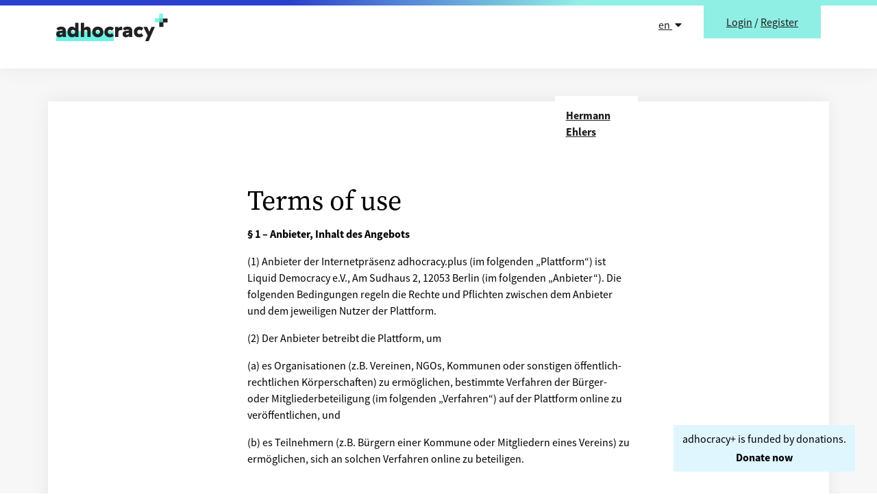

--- FILE ---
content_type: text/html; charset=utf-8
request_url: https://beteiligung.hermann-ehlers.de/terms-of-use/
body_size: 7141
content:
<!DOCTYPE html>



<html lang="en">
<head>
    <meta charset="utf-8" />
    <meta http-equiv="X-UA-Compatible" content="IE=edge" />
    <title>Terms of use &mdash; adhocracy+/Hermann Ehlers</title>
    <link rel="icon" type="image/png" sizes="32x32" href="/static/images/favicon-32x32.99db7ec3dc3d.png">
    <link rel="icon" type="image/png" sizes="96x96" href="/static/images/favicon-96x96.3a62a1b87f76.png">
    <link rel="icon" type="image/png" sizes="16x16" href="/static/images/favicon-16x16.95e4cdddc1bd.png">
    
        
    

    
    <meta name="twitter:card" content="summary">
    <meta name="twitter:title" content="adhocracy+/Hermann Ehlers">
    <meta name="linkedin:title" content="adhocracy+/Hermann Ehlers">
    <meta property="og:url" content="https://beteiligung.hermann-ehlers.de/hermann-ehlers/terms-of-use/">
    <meta property="og:title" content="adhocracy+/Hermann Ehlers">
    

    
    
    
    <meta name="twitter:image" content="https://aplus-media.liqd.net/images/a_logo_sq_turquoise_lg.original.width-400.png">
    <meta name="linkedin:image" content="https://aplus-media.liqd.net/images/a_logo_sq_turquoise_lg.original.width-400.png">
    <meta property="og:image" content="https://aplus-media.liqd.net/images/a_logo_sq_turquoise_lg.original.width-400.png">
    <meta property="og:image:width" content="378">
    <meta property="og:image:height" content="378">
    
    

    
    
    <meta name="description" content="adhocracy+ makes digital democracy easy - for everyone no matter where.">
    <meta name="twitter:description" content="adhocracy+ makes digital democracy easy - for everyone no matter where.">
    <meta name="linkedin:description" content="adhocracy+ makes digital democracy easy - for everyone no matter where.">
    <meta property="og:description" content="adhocracy+ makes digital democracy easy - for everyone no matter where.">
    
    

    <link rel="stylesheet" type="text/css" href="/static/adhocracy4.b999c2d4a65f.css" />
    <script src="/jsi18n/"></script>
    <script src="/static/adhocracy4.1c4a8066f46f.js"></script>
    <meta name="viewport" content="width=device-width" />

    
        
    
    
     <!-- Matomo -->
<script type="text/javascript">
  var _paq = window._paq = window._paq || [];
  /* tracker methods like "setCustomDimension" should be called before "trackPageView" */

  _paq.push(['disableCookies']);

  _paq.push(['trackPageView']);
  _paq.push(['enableLinkTracking']);
  (function() {
    var u="https://stats.adhocracy.plus/";
    _paq.push(['setTrackerUrl', u+'matomo.php']);
    _paq.push(['setSiteId', '39']);
    var d=document, g=d.createElement('script'), s=d.getElementsByTagName('script')[0];
    g.type='text/javascript'; g.async=true; g.src=u+'matomo.js'; s.parentNode.insertBefore(g,s);
  })();
</script>
<!-- End Matomo Code -->
 
</head>
<body>
    
        <a href="#main" class="visually-hidden-focusable">Skip to content </a>

        
        


<header class="header-upper" aria-label="Header">
    <div class="u-page-ribbon"></div>

    <nav class="navbar navbar-expand-md">
        <div class="container position-relative">
            <a class="navbar-brand header-upper__brand" href="/">
                <img src="/static/images/logo.svg" alt="adhocracy+" class="header-upper__brand-img" />
            </a>

            <ul class="header-upper__nav navbar-nav ms-auto">
                <li class="nav-item header-upper__lang">
                    

<div class="dropdown ">
    
    <a class="dropdown-toggle"
      href="#"
      id="navbarDropdown"
      role="button"
      aria-label="Language selector, 
      
        
          English
        
      
        
      
       selected"
      data-bs-toggle="dropdown"
      aria-haspopup="true"
      aria-expanded="false">
      en
      <i class="fa fa-caret-down ps-1" aria-hidden="true"></i>
    </a>
    <div class="dropdown-menu dropdown-menu-end" aria-labelledby="navbarDropdown">
      
          
          
    
          
          
            <form action="/i18n/setlang/" method="post">
                <input type="hidden" name="csrfmiddlewaretoken" value="n8SDZ6SoESqdrBBVqANdzyUlxSDkWRWPPxpx4wzwp8kz42DFcUGxyF4qAno4lgRJ">
                <input name="next" type="hidden" value="" />
                <input name="language" type="hidden" value="de">
                <button class="dropdown-item" role="button" type="submit" aria-label="select German">
                    Deutsch
                </button>
            </form>
        
    
    </div>
</div>

                </li>

                <li class="nav-item header-upper__user" >
                    

        <div class="btn btn--secondary-filled btn--huge btn--attached-top">
            <span class="navi__item"><a href="/accounts/login/?next=/hermann-ehlers/terms-of-use/">Login</a></span>
            <span class="d-none d-md-inline">/</span>
            <span class="navi__item"><a href="/accounts/signup/?next=/hermann-ehlers/terms-of-use/">Register</a></span>
        </div>
    </div>


                </li>
            </ul>
        </div>
    </nav>
</header>

        
        <div class="min-height__wrapper d-flex flex-column">
        <main id="main" class="flex-fill">
            

            

            
                
<div class="u-bg-light py-5">
    <div class="container container--shadow">
        <div class="row">
            <div class="col-md-8 col-lg-6 offset-md-2 offset-lg-3 pt-5">
                <div class="row py-4">
                    <div class=" col-sm-3 offset-sm-9 position-relative header-lower__position--right">
                        


<div class="header-lower__position">
    <div class="col-md-10 offset-md-1 ps-3 ps-md-0">
        <nav class="header-lower__nav">

            
              <div class="header-lower__brand u-bg-body">
                <a class="header-lower__brand--link fw-bold" href="/">
                    Hermann Ehlers
                </a>
              </div>
            

            

            
        </nav>
    </div>
</div>

<!-- mobile navigation  -->


                    </div>
                </div>
                <h1>Terms of use</h1>
                <div class="ck-content">
                    <p><strong>&sect; 1 &ndash; Anbieter, Inhalt des Angebots</strong></p>

<p>(1) Anbieter der Internetpr&auml;senz adhocracy.plus (im folgenden &bdquo;Plattform&ldquo;) ist Liquid Democracy e.V., Am Sudhaus 2, 12053 Berlin (im folgenden &bdquo;Anbie&shy;ter&ldquo;). Die folgenden Bedingungen regeln die Rechte und Pflichten zwischen dem Anbieter und dem jeweiligen Nutzer der Plattform.</p>

<p>(2) Der Anbieter betreibt die Plattform, um</p>

<p>(a) es Organisationen (z.B. Vereinen, NGOs, Kommunen oder sonstigen &ouml;ffentlich-rechtlichen K&ouml;rperschaften) zu erm&ouml;glichen, bestimmte Verfahren der B&uuml;rger- oder Mitgliederbeteiligung (im folgenden &bdquo;Verfahren&ldquo;) auf der Plattform online zu ver&ouml;ffentlichen, und</p>

<p>(b) es Teilnehmern (z.B. B&uuml;rgern einer Kommune oder Mitgliedern eines Vereins) zu erm&ouml;glichen, sich an solchen Verfahren online zu beteiligen.</p>

<p>&nbsp;</p>

<p><strong>&sect; 2 &ndash; Zugangsvoraussetzungen, Registrierung</strong></p>

<p>(1) Jeder Besucher der Plattform kann den Stand eines Verfahrens und die zugeh&ouml;rigen Diskussionsbeitr&auml;ge ohne besondere Voraussetzungen einsehen, soweit eine Organisation ihr Verfahren f&uuml;r die Allgemeinheit zug&auml;nglich gemacht hat. Es liegt in der Entscheidung der jeweiligen Organisation, ob sie die Einsicht in und die Beteiligung an einem ihrer Verfahren bestimmten Teilnehmern vorbeh&auml;lt, etwa von einer Mitgliedschaft bei sich abh&auml;ngig macht.</p>

<p>(2) Jede Organisation kann Verfahren auf der Plattform einrichten und Teilnehmern die Beteiligung anbieten (im folgenden &bdquo;ver&ouml;ffentlichen&ldquo;).</p>

<p>(3) Die Beteiligung an einem Verfahren geschieht z.B. durch Hinzuf&uuml;gen von Diskussionsbeitr&auml;gen oder Anmerkungen (im folgenden &bdquo;Beitr&auml;ge&ldquo;) oder Teilnahme an einer Umfrage oder Abstimmung.</p>

<p>(4) Die Ver&ouml;ffentlichung von Verfahren sowie die Beteiligung hieran erfordern die vorherige Registrierung als Organisation bzw. als Teilnehmer (zusammen als &bdquo;Nutzer&ldquo; bezeichnet) auf der Plattform.</p>

<p>(5) Jeder Nutzer kann seine Registrierung auf der Plattform online beantragen unter Angabe eines selbst gew&auml;hlten Nutzernamens (Pseudonyms), seiner E-Mail-Adresse und eines selbst gew&auml;hlten Passworts. Alternativ kann die Registrierung auf Grundlage eines bereits bestehenden Nutzerkontos bei Google, GitHub oder Twitter beantragt werden. Nimmt der Anbieter den Registrierungsantrag an, erh&auml;lt der Nutzer eine entsprechende Best&auml;tigung per E-Mail.</p>

<p>(6) F&uuml;r jeden Nutzer ist nur eine Registrierung zul&auml;ssig. Eine stellvertretende oder treuh&auml;nderische Registrierung f&uuml;r Dritte ist unzul&auml;ssig. Der Anbieter beh&auml;lt sich vor, Nutzungsverh&auml;ltnisse fristlos zu k&uuml;ndigen, wenn sie auf mehrfacher Registrierung derselben Person oder auf Stellvertretung oder Treuhand f&uuml;r einen Dritten beruhen.</p>

<p>(7) Der Besuch der Plattform, die Registrierung als Nutzer, die Einrichtung von Verfahren sowie die Beteiligung hieran sind unentgeltlich.</p>

<p>&nbsp;</p>

<p><strong>&sect; 3 &ndash; Beteiligung, Rechteeinr&auml;umung</strong></p>

<p>(1) Jeder Teilnehmer verpflichtet sich, nur solche Beitr&auml;ge einzureichen, die von ihm pers&ouml;nlich verfasst worden sind und auf seinen pers&ouml;nlichen &Uuml;berzeugungen und &Uuml;berlegungen beruhen.</p>

<p>(2) Soweit in einem Verfahren nicht abweichend gekennzeichnet, wird ein Beitrag eines Teilnehmers auf der Plattform zusammen mit dem Teilnehmernamen ver&ouml;ffentlicht, so dass der Beitrag Teil der &ouml;ffentlichen Diskussion des Verfahrens werden kann.</p>

<p>(3) Der Teilnehmer r&auml;umt dem Anbieter und derjenigen Organisation, die das jeweilige Verfahren betreibt, das Recht ein, alle Bestandteile des Beitrags (Texte, Bilder, audiovisuelle Inhalte und sonstige Daten) unter Nennung seines Teilnehmernamens zu ver&ouml;ffentlichen, zu vervielf&auml;ltigen, &ouml;ffentlich zug&auml;nglich zu machen und auch anderweitig zu verbreiten, zum Beispiel in gedruckter Form zur Dokumentation des Verfahrens. Die Einr&auml;umung erfolgt als zeitlich und geografisch uneingeschr&auml;nktes, einfaches Recht.</p>

<p>(4) Der Teilnehmer garantiert dem Anbieter und der Organisation, &uuml;ber alle erforderlichen Rechte an allen Bestandteilen seines Beitrags zu verf&uuml;gen; dies betrifft auch Pers&ouml;nlichkeitsrechte von Personen, die in etwaig eingereichten Fotos, Video- oder Audiodateien abgebildet bzw. wiedergegeben werden. Der Teilnehmer stellt den Anbieter und die Organisation von allen Anspr&uuml;chen frei, die Dritte wegen etwaiger Rechtsverletzungen durch den Beitrag erheben. Der Freistellungsanspruch umfasst auch die in einem solchen Zusammenhang erforderlich werdenden Kosten einer angemessenen Pr&uuml;fung und ggf. Rechtsverteidigung, es sei denn, dass der Teilnehmer die Beanstandung des Dritten nicht zu vertreten hat.</p>

<p>(5) Die Rechteeinr&auml;umung erfolgt unentgeltlich.</p>

<p>&nbsp;</p>

<p><strong>&sect; 4 &ndash; Qualit&auml;tssicherung</strong></p>

<p>(1) Eine Organisation kann von der Ver&ouml;ffentlichung eines Beitrags absehen oder einen ver&ouml;ffentlichten Beitrag von der Plattform entfernen, wenn sie nach freiem Ermessen der &Uuml;berzeugung ist, dass der Beitrag der angestrebten sachlichen Auseinandersetzung im jeweiligen Verfahren nicht dienlich ist. Das ist insbesondere der Fall, wenn ein Beitrag</p>

<p>&ndash; nicht mit dem Thema des Verfahrens zusammenh&auml;ngt,</p>

<p>&ndash; sich in der Wiedergabe von Meinungen oder sonstigen &Auml;u&szlig;erungen Dritter ersch&ouml;pft, ohne eine eigene Meinung des Teilnehmers erkennen zu lassen,</p>

<p>&ndash; in Inhalt oder Form beleidigenden Charakter hat, der auch unter Ber&uuml;cksichtigung der Meinungsfreiheit nicht zu tolerieren ist,</p>

<p>&ndash; eine Rechtsverletzung enth&auml;lt oder darstellt, etwa Verleumdung, &uuml;ble Nachrede, Volksverhetzung, N&ouml;tigung, Erpressung, Bedrohung oder Verst&ouml;&szlig;e gegen das Urheberrecht, Markenrecht oder Pers&ouml;nlichkeitsrecht.</p>

<p>Bitte bachten Sie in diesem Zusammenhang die <a href="https://adhocracy.plus/info/code-of-conduct/">Netiquette</a>.</p>

<p>(2) Soweit eine Organisation eigene Bedingungen f&uuml;r die Beteiligung aufstellt, gehen diese den Regelungen aus Absatz 1 vor.</p>

<p>&nbsp;</p>

<p><strong>&sect; 5 &ndash; Beendigung des Nutzungsverh&auml;ltnisses</strong></p>

<p>(1) Jede Partei kann jederzeit ein Nutzungsverh&auml;ltnis durch Mitteilung in Textform ordentlich k&uuml;ndigen. Soweit der Anbieter auf der Plattform eine technische Funktion zur K&uuml;ndigung durch einen Nutzer bereitstellt, ist auch diese formwahrend.</p>

<p>(2) Die Beendigung eines Nutzungsverh&auml;ltnisses durch einen Teilnehmer ber&uuml;hrt nicht die dem Anbieter und den Organisationen bis dahin einger&auml;umten Rechte an Beitr&auml;gen des Teilnehmers; diese gelten vielmehr fort. Unber&uuml;hrt bleiben gesetzlich unabdingbare Rechte des Teilnehmers, etwa auf R&uuml;ckruf seiner Rechte, auf Widerruf oder auf K&uuml;ndigung aus wichtigem Grund.</p>

<p>(3) Beitr&auml;ge eines Teilnehmers bleiben auch nach Beendigung des Nutzungsverh&auml;ltnisses auf der Plattform &ouml;ffentlich zug&auml;nglich, jedoch wird der mit einem Beitrag urspr&uuml;nglich ver&ouml;ffentlichte Teilnehmername entfernt und durch einen Hinweis ersetzt, dass der verfassende Teilnehmer nicht mehr auf der Plattform aktiv ist.</p>

<p>(4) Die Plattform wird auf unbestimmte Zeit betrieben; ein Anspruch der Nutzer auf unbegrenzte Laufzeit oder auf eine bestimmte Verf&uuml;gbarkeit (&bdquo;Up-time&ldquo;) besteht nicht.</p>

<p>&nbsp;</p>

<p><strong>&sect; 6 &ndash; Haftung</strong></p>

<p>(1) Die Abl&auml;ufe der Plattform sind automatisiert, insbesondere die Einrichtung von Verfahren sowie die Ver&ouml;ffentlichung von Beitr&auml;gen. Der Anbieter pr&uuml;ft von Nutzern online eingereichte Daten vor Ver&ouml;ffentlichung nicht auf inhaltliche Angemessenheit, sachliche Richtigkeit oder auf etwaige Rechtsverst&ouml;&szlig;e. Der Anbieter wird jedoch im Rahmen seiner gesetzlichen Verpflichtungen konkreten Hinweisen auf problematische Inhalte unverz&uuml;glich nachgehen.</p>

<p>(2) Die Haftung des Anbieters f&uuml;r Verm&ouml;genssch&auml;den wird ausgeschlossen; dies gilt nicht, soweit ein Verm&ouml;gensschaden auf Vorsatz oder grober Fahrl&auml;ssigkeit des Anbieters, seines gesetzlichen Vertreters oder eines seiner Erf&uuml;llungsgehilfen beruht. Unber&uuml;hrt bleibt die Haftung des Anbieters f&uuml;r Sch&auml;den aus der Verletzung des Lebens, des K&ouml;rpers oder der Gesundheit, die auf einer fahrl&auml;ssigen Pflichtverletzung des Anbieters oder einer vors&auml;tzlichen oder fahrl&auml;ssigen Pflichtverletzung eines gesetzlichen Vertreters oder Erf&uuml;llungsgehilfen des Anbieters beruht.</p>

<p>&nbsp;</p>

<p><strong>&sect; 7 &ndash; &Auml;nderungen der Nutzungsbedingungen</strong></p>

<p>(1) Von Zeit zu Zeit kann es erforderlich werden, diese Nutzungsbedingungen anzupassen. In einem solchen Fall wird der Anbieter dem Nutzer die vorgesehene &Auml;nderung mindestens sechs Wochen vor ihrem Inkrafttreten per E-Mail ank&uuml;ndigen.</p>

<p>(2) Wenn der Nutzer nicht in Textform binnen vier Wochen ab Zugang der Ank&uuml;ndigung widerspricht, gilt seine Zustimmung zur &Auml;nderung als erteilt. Der Anbieter wird den Nutzer auf diese Rechtfolge der stillschweigenden Zustimmung in der Ank&uuml;ndigung besonders hinweisen.</p>

<p>(3) Widerspricht der Nutzer der angek&uuml;ndigten &Auml;nderung fristgerecht, so tritt die &Auml;nderung in Bezug auf diesen Nutzer nicht in Kraft.</p>

<p>&nbsp;</p>

<p><strong>&sect; </strong><strong>8</strong><strong> </strong><strong>&ndash; </strong><strong>Anwendbares Recht</strong></p>

<p>Die Nutzung der Plattform unterliegt dem Recht der Bundesrepublik Deutschland unter Ausschluss der Kollisionsnormen des Internationalen Privatrechts. Diese Rechtswahl gilt nicht, soweit sie zwingende gesetzliche Rechte eines Verbrauchers mit st&auml;ndigem Aufenthalt im Ausland einschr&auml;nken w&uuml;rde.</p>

<p>&nbsp;</p>

<p>Stand: 13. 11. 2019</p>
                </div>
            </div>
        </div>
        


<div class="footer__upper col-md-10 offset-md-1 py-5">
    <div class="d-flex justify-content-center footer-upper__text">
        <span>Responsible for the content of this page:</span>
    </div>

    <nav class="navbar navbar-expand-lg justify-content-center">
        <ul class="navbar-nav footer-upper__navbar-nav">
            <li class="nav-item">
                
                <a href="/" class="navi-link">Hermann Ehlers</a>
            </li>
            <li class="nav-item">
                
                <a href="/imprint/" class="navi-link">Imprint</a>
            </li>
            <li class="nav-item">
                
                <a href="/data-protection/" class="navi-link">Data protection policy</a>
            </li>
            <li class="nav-item">
                
                <a href="/terms-of-use/" class="navi-link">Terms of use</a>
            </li>
            
            <li class="nav-item">
                
                <a href="/netiquette/" class="navi-link">Netiquette</a>
            </li>
            
        </ul>
    </nav>
</div>

    </div>
</div>

            
        </main>

        
        
        


<footer class="footer pt-3 pt-sm-4 footer__margin-for-banner">
    
    <div class="container">
        <div class="row mt-3 mb-2 justify-content-lg-center">
            <div class="col-lg-6">
                <p class="footer__description">
                    <a href="/">adhocracy+</a> is a platform provided by <a href="https://liqd.net/de/">Liquid Democracy e.V.</a> in Berlin. Only the respective operator of the offer is responsible for the editorial content.
                </p>
            </div>
            <div class="col-lg-6">
                <div class="row">
                
                
                <div class="col-sm-6 d-flex flex-column mt-4 mt-sm-0">
                    <a class="btn btn--transparent footer__info-btn" href="https://github.com/liqd/adhocracy-plus">Open Source</a>
                </div>
                
                </div>
            </div>
        </div>
        <div class="row">

            <div class="col-12 col-md-8 col-xl-10">
                <nav class="navi p-0">
                    <ul class="navi__list mb-2 d-sm-flex flex-wrap">
                        <li class="navi__item footer__link">
                          2020 Liquid Democracy
                        </li>
                        
                        <li class="navi__item footer__link">
                            <a href="/info/impressum/" class="navi__link">Imprint</a>
                        </li>
                        
                        
                        <li class="navi__item footer__link">
                            <a href="/info/nutzungsbedingungen/" class="navi__link">Terms of use</a>
                        </li>
                        
                        
                        <li class="navi__item footer__link">
                            <a href="/info/datenschutz/" class="navi__link">Data protection policy</a>
                        </li>
                        
                        
                        <li class="navi__item footer__link">
                            <a href="/info/code-of-conduct/" class="navi__link">Netiquette</a>
                        </li>
                        
                        
                        <li class="navi__item footer__link">
                            <a href="/info/contact/" class="navi__link">Contact</a>
                        </li>
                        
                        
                        <li class="navi__item footer__link">
                            <a href="https://adhocracy.plus/info/manual/" class="navi__link">Help Center</a>
                        </li>
                        
                    </ul>
                </nav>
            </div>
        </div>
    </div>
    
</footer>
<div class="u-page-ribbon"></div>

        

        
        
        
        <div class="donation-banner">
            <a href="https://adhocracy.plus/info/support/"  class="btn  btn--bg-tertiary ">
                <span class="d-none d-md-block">
                    adhocracy+ is funded by donations.
                    <br>
                    <b>Donate now</b>
                </span>
                <span class="d-md-none">
                    <b>Donate now to adhocracy+</b>
                </span>
            </a>
        </div>
        
        
        
    </div>
</body>
</html>
